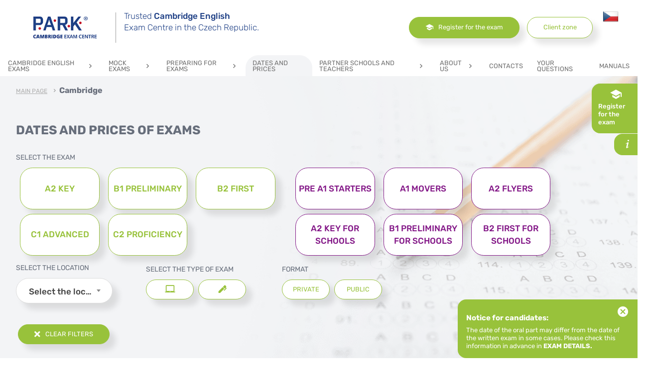

--- FILE ---
content_type: text/html; charset=utf-8
request_url: https://www.zkouskypark.cz/en/cambridge?portalFilters%5BexamName%5D=Pre+A1+Starters+%28d%C5%99%C3%ADve+YLE+startes%29&portalFilters%5BexamType%5D=Computer+Based
body_size: 8125
content:
<!DOCTYPE html>
<html lang="en">
  <head>
    <meta charset="utf-8">
    <meta name="viewport" content="width=device-width, initial-scale=1">
		<meta name="author" content="Cambridge P.A.R.K. & IMPnet">
		<meta name="copyright" content="Cambridge P.A.R.K.">
		<meta name="application-name" content="Cambridge P.A.R.K.">
    <link rel="manifest" href="/manifest.webmanifest">
    
    <script src="/www/frontend/CookieBar_en/CookieBar.js"></script>
    

  <link rel="shortcut icon" href="/www/upload/favicons/20210810114553270.ico">
  
  <link rel="apple-touch-icon" sizes="57x57" href="/www/upload/favicons/57/20210810114553270.png">
  <link rel="apple-touch-icon" sizes="60x60" href="/www/upload/favicons/60/20210810114553270.png">
  <link rel="apple-touch-icon" sizes="72x72" href="/www/upload/favicons/72/20210810114553270.png">
  <link rel="apple-touch-icon" sizes="76x76" href="/www/upload/favicons/76/20210810114553270.png">
  <link rel="apple-touch-icon" sizes="114x114" href="/www/upload/favicons/114/20210810114553270.png">
  <link rel="apple-touch-icon" sizes="120x120}" href="/www/upload/favicons/120/20210810114553270.png">
  <link rel="apple-touch-icon" sizes="144x144" href="/www/upload/favicons/144/20210810114553270.png">
  <link rel="apple-touch-icon" sizes="152x152" href="/www/upload/favicons/152/20210810114553270.png">
  <link rel="icon" type="image/png" sizes="16x16" href="/www/upload/favicons/16/20210810114553270.png">
  <link rel="icon" type="image/png" sizes="32x32" href="/www/upload/favicons/32/20210810114553270.png">
  <link rel="icon" type="image/png" sizes="96x96" href="/www/upload/favicons/96/20210810114553270.png">
  <link rel="icon" type="image/png" sizes="128x128" href="/www/upload/favicons/128/20210810114553270.png">
  <link rel="icon" type="image/png" sizes="196x196" href="/www/upload/favicons/196/20210810114553270.png">
  <meta name="msapplication-square70x70logo" content="/www/upload/favicons/70/20210810114553270.png">
  <meta name="msapplication-TileImage" content="/www/upload/favicons/144/20210810114553270.png">
  <meta name="msapplication-square150x150logo" content="/www/upload/favicons/150/20210810114553270.png">
  <meta name="msapplication-square310x310logo" content="/www/upload/favicons/310/20210810114553270.png">


    

<link rel="stylesheet" type="text/css" media="screen" href="/www/frontend/cache/cssloader-c692d1effb5c.css?1767340132">

<script type="text/javascript" src="/www/frontend/cache/jsloader-a1ccdb6fa2ab.js?1764592223"></script>

<script>
  dataLayer = [];
  dataLayer.push( { 'impnet' : {
      "cart": [],
      "visitorType": "low-value"
  } } );      
</script> 

    
  <script>
    dataLayer.push( { 'impnet' : {
      "pageType": "category"
    }});
  </script>

  <meta property="og:url"         content="https://www.zkouskypark.cz/en/cambridge">
  <meta property="og:type"        content="website">
  <meta property="og:title"       content="Cambridge">
  <meta property="og:description" content="">
  <meta property="og:image"       content="https://www.zkouskypark.cz/www/core/images/placeholder/noimage.jpg">



  <!-- Google Tag Manager -->
<script>(function(w,d,s,l,i){w[l]=w[l]||[];w[l].push({'gtm.start':
new Date().getTime(),event:'gtm.js'});var f=d.getElementsByTagName(s)[0],
j=d.createElement(s),dl=l!='dataLayer'?'&l='+l:'';j.async=true;j.src=
'https://www.googletagmanager.com/gtm.js?id='+i+dl;f.parentNode.insertBefore(j,f);
})(window,document,'script','dataLayer','GTM-PG9DQ4H');</script>
<!-- End Google Tag Manager -->


    
    <meta name="description" content="Popisek">

    
    <meta name="keywords" content="Klíčová slova">


    <title id="snippet--metaSnippet">	Dates and prices of exams
  | Cambridge P.A.R.K.</title>

		<link rel="canonical" href="https://www.zkouskypark.cz/en/cambridge">		<link rel="apple-touch-icon-precomposed" href="/www/frontend/images/ico/apple-touch-icon.png">
  </head>

  <body class="frontend-category frontend-category-1">
  <!-- Google Tag Manager (noscript) -->
<noscript><iframe src="https://www.googletagmanager.com/ns.html?id=GTM-PG9DQ4H"
height="0" width="0" style="display:none;visibility:hidden"></iframe></noscript>
<!-- End Google Tag Manager (noscript) -->


<header>
    <section class="top-bar uk-visible@m">
        <div class="container">
            <div class="uk-grid-small" data-uk-grid>
                <div class="uk-width-auto">
                    <div class="logo-pack">
                        <div class="logo">
                            <a href="/en/">
                                <picture>
                                    <img data-src="/www/upload/logo/20210118070023666.png" loading="lazy" alt="article">
                                </picture>
                            </a>
                        </div>
                        <div class="logo-text">
                            <p>Trusted <strong>Cambridge English</strong></p>
<p>Exam Centre in the Czech Republic.</p>
<p>&nbsp;</p>
                        </div>
                    </div>
                </div>
                <div class="uk-width-expand fx fxa">
                    <div class=" uk-visible@m">
                      
                    </div>
                    <a class="uk-navbar-toggle uk-hidden@m" uk-navbar-toggle-icon uk-toggle="target: #offcanvas-nav" href="#"></a>
                </div>
                <div class="uk-width-auto fx fxa uk-visible@m">
                    <div class="buttons-pack">
                            <a href="/en/Cambridge" class="button"><i class="mdi mdi-school"></i>Register for the exam</a>
                        <a href="/en/login" class="button white" data-uk-toggle="target: #modal-prihlaseni">Client zone</a>
                    </div>
                </div>
                <p class="localize">
                    
                    <span class="localize-drop">
                                <span><a href="/en/cambridge?lang=cs&amp;portalFilters%5BexamName%5D=Pre+A1+Starters+%28d%C5%99%C3%ADve+YLE+startes%29&amp;portalFilters%5BexamType%5D=Computer+Based&amp;do=changeLanguage"><img src="/www/core/images/flags/CZ.png" alt="CZ"></a></span>
                    </span>
                </p>
            </div>
        </div>
    </section>
    <section class="top-bar uk-hidden@m" data-uk-sticky>
        <div class="container">
            <div class="uk-grid-small" data-uk-grid>
                <div class="uk-width-auto">
                    <div class="logo-pack">
                        <div class="logo">
                            <a href="/en/">
                                <picture>
                                    <img data-src="/www/upload/logo/20210118070023666.png" loading="lazy" alt="article">
                                </picture>
                            </a>
                        </div>
                        <div class="logo-text">
                            <p>Trusted <strong>Cambridge English</strong></p>
<p>Exam Centre in the Czech Republic.</p>
<p>&nbsp;</p>
                        </div>
                    </div>
                </div>
                <div class="uk-width-expand fx fxa fxe">
                    <a class="uk-navbar-toggle uk-hidden@m" uk-navbar-toggle-icon uk-toggle="target: #offcanvas-nav" href="#"></a>
                </div>
            </div>
        </div>
    </section>
    <section class="top-menu uk-visible@m" data-uk-sticky>
        <div class="container">
            <div class="menu">
                <nav class="uk-navbar-container" uk-navbar>
                    <div class="uk-navbar-center">
                        <ul class="uk-navbar-nav">
        <li >
            <a  href="https://www.zkouskypark.cz/en/zkousky-cambridge-english">Cambridge English exams <i class="mdi mdi-chevron-right"></i></a>
                <div class="uk-navbar-dropdown">
                    <ul class="uk-nav uk-navbar-dropdown-nav">
         <li >
            <a href="https://www.zkouskypark.cz/en/proc-zkousku-cambridge">Why take the Cambridge English exam? </a>
         </li>
         <li >
            <a href="https://www.zkouskypark.cz/en/zkousky-pro-deti-a-mladez">Examinations for children and young people <i class="mdi mdi-chevron-right"></i></a>
                <div class="uk-navbar-dropdown">
                    <ul class="uk-nav uk-navbar-dropdown-nav">
      <li >
        <a href="https://www.zkouskypark.cz/en/yle">YLE <i class="mdi mdi-chevron-right"></i></a>
          <div class="uk-navbar-dropdown">
            <ul class="uk-nav uk-navbar-dropdown-nav">
      <li ><a href="https://www.zkouskypark.cz/en/yle-starters">Pre A1 Starters</a></li>
      <li ><a href="https://www.zkouskypark.cz/en/yle-movers">A1 Movers</a></li>
      <li ><a href="https://www.zkouskypark.cz/en/yle-flyers">A2 Flyers</a></li>
            </ul>
          </div>
      </li>
      <li >
        <a href="https://www.zkouskypark.cz/en/ket-for-schools">A2 Key for Schools </a>
      </li>
      <li >
        <a href="https://www.zkouskypark.cz/en/pet-for-schools">B1 Preliminary for Schools </a>
      </li>
      <li >
        <a href="https://www.zkouskypark.cz/en/fce-for-schools">B2 First for Schools </a>
      </li>
                    </ul>
                </div>
         </li>
         <li >
            <a href="https://www.zkouskypark.cz/en/zkousky-z-obecne-anglictiny">General English exams <i class="mdi mdi-chevron-right"></i></a>
                <div class="uk-navbar-dropdown">
                    <ul class="uk-nav uk-navbar-dropdown-nav">
      <li >
        <a href="https://www.zkouskypark.cz/en/ket">A2 Key </a>
      </li>
      <li >
        <a href="https://www.zkouskypark.cz/en/pet">B1 Preliminary </a>
      </li>
      <li >
        <a href="https://www.zkouskypark.cz/en/fce">B2 First </a>
      </li>
      <li >
        <a href="https://www.zkouskypark.cz/en/cae">C1 Advanced </a>
      </li>
      <li >
        <a href="https://www.zkouskypark.cz/en/cpe">C2 Proficiency </a>
      </li>
                    </ul>
                </div>
         </li>
         <li >
            <a href="https://www.zkouskypark.cz/en/prubeh-zkousky">Important info on the exam process </a>
         </li>
         <li >
            <a href="https://www.zkouskypark.cz/en/pocitacova-verze-zkousek">Digital exams </a>
         </li>
                    </ul>
                </div>
        </li>
        <li >
            <a  href="https://www.zkouskypark.cz/en/zkousky-nanecisto">Mock exams <i class="mdi mdi-chevron-right"></i></a>
                <div class="uk-navbar-dropdown">
                    <ul class="uk-nav uk-navbar-dropdown-nav">
         <li >
            <a href="https://www.zkouskypark.cz/en/proc-zkousky-nanecisto">Why mock exams? </a>
         </li>
         <li >
            <a href="https://www.zkouskypark.cz/en/terminy-a-ceny-zkousek-nanecisto">Dates and prices of mock exams </a>
         </li>
                    </ul>
                </div>
        </li>
        <li >
            <a  href="https://www.zkouskypark.cz/en/priprava-na-zkousky">Preparing for exams <i class="mdi mdi-chevron-right"></i></a>
                <div class="uk-navbar-dropdown">
                    <ul class="uk-nav uk-navbar-dropdown-nav">
         <li >
            <a href="https://www.zkouskypark.cz/en/kurz-v-jazykove-skole">Course in a language school </a>
         </li>
         <li >
            <a href="https://www.zkouskypark.cz/en/priprava-online">Online preparation </a>
         </li>
         <li >
            <a href="https://www.zkouskypark.cz/en/zkousky-nanecisto">Mock test </a>
         </li>
         <li >
            <a href="https://www.zkouskypark.cz/en/konzultace-tipy-a-rady">Consultations (Tips and Advice) </a>
         </li>
         <li >
            <a href="https://www.zkouskypark.cz/en/cvicny-test">Sample test </a>
         </li>
                    </ul>
                </div>
        </li>
        <li class="uk-active">
            <a  href="https://www.zkouskypark.cz/en/cambridge">Dates and prices </a>
        </li>
        <li >
            <a  href="https://www.zkouskypark.cz/en/partnerske-skoly-a-ucitele">Partner schools and teachers <i class="mdi mdi-chevron-right"></i></a>
                <div class="uk-navbar-dropdown">
                    <ul class="uk-nav uk-navbar-dropdown-nav">
         <li >
            <a href="https://www.zkouskypark.cz/en/proc-se-stat-partnerem">Why become a partner? </a>
         </li>
         <li >
            <a href="https://www.zkouskypark.cz/en/nase-partnerske-skoly-a-ucitele">Our partner schools and teachers </a>
         </li>
         <li >
            <a href="https://www.zkouskypark.cz/en/vzdelavani-pedagogu">Teacher training <i class="mdi mdi-chevron-right"></i></a>
                <div class="uk-navbar-dropdown">
                    <ul class="uk-nav uk-navbar-dropdown-nav">
      <li >
        <a href="https://www.zkouskypark.cz/en/konference-park-pro-ucitele-anglictiny">PARK Conference for English Teachers </a>
      </li>
      <li >
        <a href="https://www.zkouskypark.cz/en/p-a-r-k-summer-school-for-teachers">P.A.R.K. Summer School for Teachers </a>
      </li>
      <li >
        <a href="https://www.zkouskypark.cz/en/metodika-primo-u-vas-na-skole">Methodology at your school </a>
      </li>
                    </ul>
                </div>
         </li>
                    </ul>
                </div>
        </li>
        <li >
            <a  href="https://www.zkouskypark.cz/en/o-nas">About us <i class="mdi mdi-chevron-right"></i></a>
                <div class="uk-navbar-dropdown">
                    <ul class="uk-nav uk-navbar-dropdown-nav">
         <li >
            <a href="https://www.zkouskypark.cz/en/galerie-vypis">Gallery </a>
         </li>
         <li >
            <a href="https://www.zkouskypark.cz/en/news">News, articles and past events </a>
         </li>
         <li >
            <a href="https://www.zkouskypark.cz/en/references">References </a>
         </li>
                    </ul>
                </div>
        </li>
        <li >
            <a  href="https://www.zkouskypark.cz/en/contacts">Contacts </a>
        </li>
        <li >
            <a  href="https://www.zkouskypark.cz/en/nejcastejsi-dotazy">YOUR QUESTIONS </a>
        </li>
        <li >
            <a  href="https://www.zkouskypark.cz/en/manualy-k-registraci">Manuals </a>
        </li>

                        </ul>
                    </div>
                </nav>
            </div>
        </div>
    </section>
    <section class="widget">
            <a href="/en/Cambridge"><i class="mdi mdi-school"></i><span>Register for the exam</span></a>
    </section>
    <section class="widget-info" uk-toggle="target: #modal-example"><i class="mdi mdi-information-variant"></i></section>


    <div id="modal-example" uk-modal>
        <div class="uk-modal-dialog uk-modal-body">
            <p>
                <strong>Dear Candidates,</strong></p>
                 Dear Candidates,  We would like to inform you that Cambridge Assessment English has introduced new names for language exams. The reason for this is to provide a clearer understanding of the CEFR language levels (A1-C2), which have been incorporated into the exam names, e.g.:
                <strong>The B2 First exam</strong>
                is now officially called
                <strong>B2 FIRST</strong>
                The use of old names has been discontinued, but
                <strong>this does not change the content of the exam.</strong>
                For your better understanding, we have kept the old exam names in parentheses. For more information, please see
                <a href="https://www.cambridgeenglish.org/exams-and-tests/qualifications/new-exam-names/">https://www.cambridgeenglish.org/exams-and-tests/qualifications/new-exam-names/</a>
            </p>
            <br>
            <p><strong>Notice for candidates:<strong></p>
            <p>
                The date of the oral part may differ from the date of the written exam in some cases. Please check this information in advance in
                <strong>EXAM DETAILS. </strong>
            </p>
            <p class="uk-text-right">
                <button class="button uk-modal-close" type="button">Close</button>
            </p>
        </div>
    </div>

<div id="snippet--infoPanel">                    <section class="infoPanel">
                    <p>Development</p>
                    <a class="infoClose ajax" href="/en/cambridge?what=98&amp;portalFilters%5BexamName%5D=Pre+A1+Starters+%28d%C5%99%C3%ADve+YLE+startes%29&amp;portalFilters%5BexamType%5D=Computer+Based&amp;do=setSeen">
                        <i class="mdi mdi-close "></i>
                    </a>
                    </section>
</div>
</header>


<!--responsive menu-->
<div id="offcanvas-nav" uk-offcanvas="mode: slide; overlay: true; flip: true">
    <div class="uk-offcanvas-bar">
        <div class="logo-offcanvas">
            <a href="/en/"><img data-src="/www/upload/logo/20210118070023666.png" loading="lazy" alt="logo"></a>
            <a href="/en/login" class="button white" data-uk-toggle="target: #modal-prihlaseni">Client zone</a>
        </div>
        <div>
            <form action="/en/search" method="post" class="search-pack" id="frm-searchForm">
                <input id="search-autocomplete" type="search" placeholder="Search" name="searched">
<script>
  $( document ).ready( function ()
  {	  
    // AJAX
    $( '#search-autocomplete' ).autocomplete(
    {
      minChars: 3,
      width: 380,
      maxHeight: 900,
      paramName: 'search',
      serviceUrl: "/transfer/en/autocomplete2/",
      // Co se stane po vyberu polozky?
      onSelect: function ( suggestion ) 
      {
        window.location.href = suggestion.data.url;
      },
      // Formatovani vysledku:
      formatResult: function( suggestion, currentValue )
      {
        var image = '<img loading="lazy" data-src="' + suggestion.data.image_or_placeholder + '">';
        var right = '<div class="text-right">' + suggestion.value + '<b>' + suggestion.data.count + '</b><span class="naseptavac-special uk-float-right">' + suggestion.data.special + '</span></div>';
        var body = '<div></div>';
        var output = '<div class="' + suggestion.data.class + '"><h3>' + image + right + '</h3>' + body + '</div>';
        return output;
      }              
       
    });
  
  });
</script>
                <span class="search-submit">
                    <button type="submit" name="search" value=" ">
                    </button>
                    <i class="mdi mdi-magnify"></i>
                </span>
            <input type="hidden" name="_do" value="searchForm-submit"><!--[if IE]><input type=IEbug disabled style="display:none"><![endif]-->
</form>

        </div>
        <ul class="uk-nav uk-nav-default uk-nav-parent-icon" uk-nav>
        <li >
            <a href="https://www.zkouskypark.cz/en/zkousky-cambridge-english">Cambridge English exams</a>
              <a class="arrow-resp"><i class="mdi mdi-chevron-down"></i></a>
              <ul class="uk-nav-sub">
        <li class="uk-parent ">
            <a href="https://www.zkouskypark.cz/en/proc-zkousku-cambridge">Why take the Cambridge English exam?</a>
        </li>
        <li class="uk-parent ">
            <a href="https://www.zkouskypark.cz/en/zkousky-pro-deti-a-mladez">Examinations for children and young people</a>
              <a class="arrow-resp2"><i class="mdi mdi-chevron-down"></i></a>
              <ul class="sub">
            <li class="uk-parent ">
                <a href="https://www.zkouskypark.cz/en/yle">YLE</a>
                <a class="arrow-resp2"><i class="mdi mdi-chevron-up"></i></a>
                <ul class="sub">
        <li ><a href="https://www.zkouskypark.cz/en/yle-starters">Pre A1 Starters</a></li>
        <li ><a href="https://www.zkouskypark.cz/en/yle-movers">A1 Movers</a></li>
        <li ><a href="https://www.zkouskypark.cz/en/yle-flyers">A2 Flyers</a></li>
                </ul>
            </li>
            <li ><a href="https://www.zkouskypark.cz/en/ket-for-schools">A2 Key for Schools</a></li>
            <li ><a href="https://www.zkouskypark.cz/en/pet-for-schools">B1 Preliminary for Schools</a></li>
            <li ><a href="https://www.zkouskypark.cz/en/fce-for-schools">B2 First for Schools</a></li>
              </ul>
        </li>
        <li class="uk-parent ">
            <a href="https://www.zkouskypark.cz/en/zkousky-z-obecne-anglictiny">General English exams</a>
              <a class="arrow-resp2"><i class="mdi mdi-chevron-down"></i></a>
              <ul class="sub">
            <li ><a href="https://www.zkouskypark.cz/en/ket">A2 Key</a></li>
            <li ><a href="https://www.zkouskypark.cz/en/pet">B1 Preliminary</a></li>
            <li ><a href="https://www.zkouskypark.cz/en/fce">B2 First</a></li>
            <li ><a href="https://www.zkouskypark.cz/en/cae">C1 Advanced</a></li>
            <li ><a href="https://www.zkouskypark.cz/en/cpe">C2 Proficiency</a></li>
              </ul>
        </li>
        <li class="uk-parent ">
            <a href="https://www.zkouskypark.cz/en/prubeh-zkousky">Important info on the exam process</a>
        </li>
        <li class="uk-parent ">
            <a href="https://www.zkouskypark.cz/en/pocitacova-verze-zkousek">Digital exams</a>
        </li>
              </ul>
        </li>
        <li >
            <a href="https://www.zkouskypark.cz/en/zkousky-nanecisto">Mock exams</a>
              <a class="arrow-resp"><i class="mdi mdi-chevron-down"></i></a>
              <ul class="uk-nav-sub">
        <li class="uk-parent ">
            <a href="https://www.zkouskypark.cz/en/proc-zkousky-nanecisto">Why mock exams?</a>
        </li>
        <li class="uk-parent ">
            <a href="https://www.zkouskypark.cz/en/terminy-a-ceny-zkousek-nanecisto">Dates and prices of mock exams</a>
        </li>
              </ul>
        </li>
        <li >
            <a href="https://www.zkouskypark.cz/en/priprava-na-zkousky">Preparing for exams</a>
              <a class="arrow-resp"><i class="mdi mdi-chevron-down"></i></a>
              <ul class="uk-nav-sub">
        <li class="uk-parent ">
            <a href="https://www.zkouskypark.cz/en/kurz-v-jazykove-skole">Course in a language school</a>
        </li>
        <li class="uk-parent ">
            <a href="https://www.zkouskypark.cz/en/priprava-online">Online preparation</a>
        </li>
        <li class="uk-parent ">
            <a href="https://www.zkouskypark.cz/en/zkousky-nanecisto">Mock test</a>
        </li>
        <li class="uk-parent ">
            <a href="https://www.zkouskypark.cz/en/konzultace-tipy-a-rady">Consultations (Tips and Advice)</a>
        </li>
        <li class="uk-parent ">
            <a href="https://www.zkouskypark.cz/en/cvicny-test">Sample test</a>
        </li>
              </ul>
        </li>
        <li class="uk-active">
            <a href="https://www.zkouskypark.cz/en/cambridge">Dates and prices</a>
        </li>
        <li >
            <a href="https://www.zkouskypark.cz/en/partnerske-skoly-a-ucitele">Partner schools and teachers</a>
              <a class="arrow-resp"><i class="mdi mdi-chevron-down"></i></a>
              <ul class="uk-nav-sub">
        <li class="uk-parent ">
            <a href="https://www.zkouskypark.cz/en/proc-se-stat-partnerem">Why become a partner?</a>
        </li>
        <li class="uk-parent ">
            <a href="https://www.zkouskypark.cz/en/nase-partnerske-skoly-a-ucitele">Our partner schools and teachers</a>
        </li>
        <li class="uk-parent ">
            <a href="https://www.zkouskypark.cz/en/vzdelavani-pedagogu">Teacher training</a>
              <a class="arrow-resp2"><i class="mdi mdi-chevron-down"></i></a>
              <ul class="sub">
            <li ><a href="https://www.zkouskypark.cz/en/konference-park-pro-ucitele-anglictiny">PARK Conference for English Teachers</a></li>
            <li ><a href="https://www.zkouskypark.cz/en/p-a-r-k-summer-school-for-teachers">P.A.R.K. Summer School for Teachers</a></li>
            <li ><a href="https://www.zkouskypark.cz/en/metodika-primo-u-vas-na-skole">Methodology at your school</a></li>
              </ul>
        </li>
              </ul>
        </li>
        <li >
            <a href="https://www.zkouskypark.cz/en/o-nas">About us</a>
              <a class="arrow-resp"><i class="mdi mdi-chevron-down"></i></a>
              <ul class="uk-nav-sub">
        <li class="uk-parent ">
            <a href="https://www.zkouskypark.cz/en/galerie-vypis">Gallery</a>
        </li>
        <li class="uk-parent ">
            <a href="https://www.zkouskypark.cz/en/news">News, articles and past events</a>
        </li>
        <li class="uk-parent ">
            <a href="https://www.zkouskypark.cz/en/references">References</a>
        </li>
              </ul>
        </li>
        <li >
            <a href="https://www.zkouskypark.cz/en/contacts">Contacts</a>
        </li>
        <li >
            <a href="https://www.zkouskypark.cz/en/nejcastejsi-dotazy">YOUR QUESTIONS</a>
        </li>
        <li >
            <a href="https://www.zkouskypark.cz/en/manualy-k-registraci">Manuals</a>
        </li>

        </ul>
    </div>
</div>

<script>
    $(".arrow-resp").click( function() {
        $(this).parent().find(".uk-nav-sub").slideToggle();
        $(this).parent().toggleClass('open');
        $(this).toggleClass('open');
    });
    $(".arrow-resp2").click( function() {
        $(this).parent().find(".sub").slideToggle();
        $(this).parent().toggleClass('open');
        $(this).toggleClass('open');
    });
</script>
<div id="snippet--flashMessages"></div>





  <div class="greenWidget">
    <p class="close"><i class="mdi mdi-close-circle"></i></p>
    <h3>Notice for candidates:</h3>
    <p>The date of the oral part may differ from the date of the written exam in some cases. Please check this information in advance in <strong>EXAM DETAILS.</strong></p>
  </div>
  
<section class="top-page price">
  <picture>
    <img src="/www/frontend/images/top-page-price.png" alt="background">
  </picture>
  <div class="container">
    <div class="breadcrumb">
      <ul class="uk-breadcrumb">
		<li class="">
			<a href="/en/">
					Main page
			</a>
		</li>
		<li class="">
			
					Cambridge
			
		</li>
      </ul>
    </div>
    <h1>
        Dates and prices of exams
    </h1>
    <script>
	var modal_loading = null;
</script>

<div id="snippet-categoryFilterMenu-">


	<div class="filter">
		<div class="top">
			<h2>Select the exam</h2>
			<div class="filter-box">
			   <span>
                   
                       <a class=" green ajax switchable-link bubble" href="/en/cambridge?column=examName&amp;value=A2+KEY&amp;portalFilters%5BexamName%5D=Pre+A1+Starters+%28d%C5%99%C3%ADve+YLE+startes%29&amp;portalFilters%5BexamType%5D=Computer+Based&amp;do=setPortalFilter">
                           <p>A2 KEY</p>
                       </a>
                       <a class=" green ajax switchable-link bubble" href="/en/cambridge?column=examName&amp;value=B1+Preliminary&amp;portalFilters%5BexamName%5D=Pre+A1+Starters+%28d%C5%99%C3%ADve+YLE+startes%29&amp;portalFilters%5BexamType%5D=Computer+Based&amp;do=setPortalFilter">
                           <p>B1 Preliminary</p>
                       </a>
                       <a class=" green ajax switchable-link bubble" href="/en/cambridge?column=examName&amp;value=B2+First&amp;portalFilters%5BexamName%5D=Pre+A1+Starters+%28d%C5%99%C3%ADve+YLE+startes%29&amp;portalFilters%5BexamType%5D=Computer+Based&amp;do=setPortalFilter">
                           <p>B2 First</p>
                       </a>
                       <a class=" green ajax switchable-link bubble" href="/en/cambridge?column=examName&amp;value=C1+Advanced&amp;portalFilters%5BexamName%5D=Pre+A1+Starters+%28d%C5%99%C3%ADve+YLE+startes%29&amp;portalFilters%5BexamType%5D=Computer+Based&amp;do=setPortalFilter">
                           <p>C1 Advanced</p>
                       </a>
                       <a class=" green ajax switchable-link bubble" href="/en/cambridge?column=examName&amp;value=C2+Proficiency&amp;portalFilters%5BexamName%5D=Pre+A1+Starters+%28d%C5%99%C3%ADve+YLE+startes%29&amp;portalFilters%5BexamType%5D=Computer+Based&amp;do=setPortalFilter">
                           <p>C2 Proficiency</p>
                       </a>
			   </span>
			   <span>
                   
                       <a class=" purple ajax switchable-link bubble" href="/en/cambridge?column=examName&amp;value=Pre+A1+Starters&amp;portalFilters%5BexamName%5D=Pre+A1+Starters+%28d%C5%99%C3%ADve+YLE+startes%29&amp;portalFilters%5BexamType%5D=Computer+Based&amp;do=setPortalFilter">
                           <p>Pre A1 Starters</p>
                       </a>
                       <a class=" purple ajax switchable-link bubble" href="/en/cambridge?column=examName&amp;value=A1+Movers&amp;portalFilters%5BexamName%5D=Pre+A1+Starters+%28d%C5%99%C3%ADve+YLE+startes%29&amp;portalFilters%5BexamType%5D=Computer+Based&amp;do=setPortalFilter">
                           <p>A1 Movers</p>
                       </a>
                       <a class=" purple ajax switchable-link bubble" href="/en/cambridge?column=examName&amp;value=A2+Flyers&amp;portalFilters%5BexamName%5D=Pre+A1+Starters+%28d%C5%99%C3%ADve+YLE+startes%29&amp;portalFilters%5BexamType%5D=Computer+Based&amp;do=setPortalFilter">
                           <p>A2 Flyers</p>
                       </a>
                       <a class=" purple ajax switchable-link bubble" href="/en/cambridge?column=examName&amp;value=A2+Key+for+Schools&amp;portalFilters%5BexamName%5D=Pre+A1+Starters+%28d%C5%99%C3%ADve+YLE+startes%29&amp;portalFilters%5BexamType%5D=Computer+Based&amp;do=setPortalFilter">
                           <p>A2 Key for Schools</p>
                       </a>
                       <a class=" purple ajax switchable-link bubble" href="/en/cambridge?column=examName&amp;value=B1+Preliminary+for+Schools&amp;portalFilters%5BexamName%5D=Pre+A1+Starters+%28d%C5%99%C3%ADve+YLE+startes%29&amp;portalFilters%5BexamType%5D=Computer+Based&amp;do=setPortalFilter">
                           <p>B1 Preliminary for Schools</p>
                       </a>
                       <a class=" purple ajax switchable-link bubble" href="/en/cambridge?column=examName&amp;value=B2+First+for+Schools&amp;portalFilters%5BexamName%5D=Pre+A1+Starters+%28d%C5%99%C3%ADve+YLE+startes%29&amp;portalFilters%5BexamType%5D=Computer+Based&amp;do=setPortalFilter">
                           <p>B2 First for Schools</p>
                       </a>
			   </span>
			   <span>
                   
			   </span>
		</div>
		<div class="bottom">
			<div class="filter-box2">
			<h2>Select the location</h2>
			<div class="filter-content">
				<select onchange="location.href=this.value" class="js-example-basic-single">
					<option value="">Select the location</option>
				</select>
				<script>
					$('.js-example-basic-single').select2({
						minimumResultsForSearch: 0
					});
				</script>
			</div>
		</div>


			<div class="filter-box2">
				<h2>Select the type of exam</h2>
				<div class="filter-content">
					<a class="ajax switchable-link " href="/en/cambridge?column=examType&amp;value=Digital+exam&amp;portalFilters%5BexamName%5D=Pre+A1+Starters+%28d%C5%99%C3%ADve+YLE+startes%29&amp;portalFilters%5BexamType%5D=Computer+Based&amp;do=setPortalFilter" data-uk-tooltip="title: Computer-based version takes place at a given location (not from home)">
						<i class="mdi mdi-laptop-mac"></i>
					</a>
					<a class="ajax switchable-link " href="/en/cambridge?column=examType&amp;value=Paper+Based&amp;portalFilters%5BexamName%5D=Pre+A1+Starters+%28d%C5%99%C3%ADve+YLE+startes%29&amp;portalFilters%5BexamType%5D=Computer+Based&amp;do=setPortalFilter" data-uk-tooltip="title: Paper-based version takes place at a given location.">
						
						<i class="mdi mdi-pen"></i></a>

				</div>
			</div>

      <div class="filter-box2">
        <h2>Format</h2>
        <div class="filter-content">
          <a class="ajax switchable-link " href="/en/cambridge?column=isPrivate&amp;value=1&amp;portalFilters%5BexamName%5D=Pre+A1+Starters+%28d%C5%99%C3%ADve+YLE+startes%29&amp;portalFilters%5BexamType%5D=Computer+Based&amp;do=setPortalFilter">
            private
          </a>
          <a class="ajax switchable-link " href="/en/cambridge?column=isPrivate&amp;value=0&amp;portalFilters%5BexamName%5D=Pre+A1+Starters+%28d%C5%99%C3%ADve+YLE+startes%29&amp;portalFilters%5BexamType%5D=Computer+Based&amp;do=setPortalFilter">
            
            public
          </a>
        </div>
      </div>

		</div>
	</div>
		<div class=" uk-margin-top">
			<a class="uk-button uk-button switchable-link ajax" href="/en/cambridge?portalFilters%5BexamName%5D=Pre+A1+Starters+%28d%C5%99%C3%ADve+YLE+startes%29&amp;portalFilters%5BexamType%5D=Computer+Based&amp;do=resetAllFilters"><i class="fa fa-remove uk-margin-small-right"></i>Clear filters</a>
		</div>
	<script>
	    $(document).ready(function()
		{
			// zrusime pripadne nacitaci okno po nacteni dokumentu
			if ( modal_loading !== null )
			{
				modal_loading.hide();
			}

			$('.switchable-link').on( 'click', function ()
			{
				// Pro zobrazeni okna "nacitam"
				modal_loading = UIkit.modal.dialog( '<div class="uk-modal-body uk-margin-auto-vertical"><div class="uk-width-1-1 uk-text-center">{_vydrzte_modal}<br><i class="fa fa-refresh fa-spin uk-text-large uk-margin-top"></i></div></div>' );
			});

		});

	</script>
</div>

  </div>
</section>

<section class="terms">
    <div class="container">
        <h2>Current exam dates</h2>
    </div>
    <div class="terms-pack">
        <div class="mask"></div>
        <div class="title-row">
            <div class="container">
                <p class="col1">Exam</p>
                <p class="col2">date</p>
                <p class="col3">Location </p>
                <p class="col4">Registration deadline</p>
                <p class="col5">type</p>
                <p class="col6">price</p>
                <p class="col8"></p>
                <p class="col9"></p>
            </div>
        </div>

<div id="snippet--itemsSnippet">
<script>
</script></div>
    </div>
</section>
<section class="last-content">
    <div class="container">
        <div class="uk-grid-small" data-uk-grid>
            <div class="uk-width-1-2@m fx fxa">
                <div class="text">
                    <h2>Dear partner schools,</h2>
                    <h2>Are you interested in<strong> your own individual exam date or location?</strong></h2>
                </div>
            </div>
            <div class="uk-width-1-6@m fx fxa">
                <p class="center"><a href="/en/contacts" class="button">Contact us</a></p>
            </div>
            <div class="uk-width-1-3@m">
                <div class="picture">
                    <picture>
                        <img src="/www/frontend/images/last-content.png" alt="picture">
                    </picture>
                </div>
            </div>
        </div>
    </div>
</section>

<section class="logos">
  <div class="container">
    
    <h2>our_partners</h2>

    
    <div class="uk-position-relative uk-visible-toggle uk-light" tabindex="-1" data-uk-slider="autoplay: true; autoplay-interval: 2500; finite: false; center: false; sets: true; pause-on-hover: false">
        <ul class="uk-slider-items uk-child-width-1-2 uk-child-width-1-4@s uk-grid uk-flex-middle">

			<li>
				<a class="uk-panel uk-text-center" href="https://www.afbrno.cz/" target="_blank">
					<picture>
						<source data-srcset="/./www/upload/menuitems/images/medium/20251023041031452.webp" type="image/webp">
						<img data-src="/./www/upload/menuitems/images/medium/20251023041031452.jpg" loading="lazy" alt="banner">
					</picture>
				</a>
			</li>
			<li>
				<a class="uk-panel uk-text-center" href="https://www.oesterreichinstitut.com/cs/" target="_blank">
					<picture>
						<source data-srcset="/./www/upload/menuitems/images/medium/20251023041216858.webp" type="image/webp">
						<img data-src="/./www/upload/menuitems/images/medium/20251023041216858.jpg" loading="lazy" alt="banner">
					</picture>
				</a>
			</li>
			<li>
				<a class="uk-panel uk-text-center" href="https://www.skolapark.cz/" target="_blank">
					<picture>
						<source data-srcset="/./www/upload/menuitems/images/medium/20251106103119841.webp" type="image/webp">
						<img data-src="/./www/upload/menuitems/images/medium/20251106103119841.png" loading="lazy" alt="banner">
					</picture>
				</a>
			</li>
			<li>
				<a class="uk-panel uk-text-center" href="https://www.kamdu.cz/" target="_blank">
					<picture>
						<source data-srcset="/./www/upload/menuitems/images/medium/20251023041622618.webp" type="image/webp">
						<img data-src="/./www/upload/menuitems/images/medium/20251023041622618.png" loading="lazy" alt="banner">
					</picture>
				</a>
			</li>

        </ul>
    </div>
  </div>
</section>
<footer>

  <section class="footer-pack">
    <div class="container">
      <div class="top">
        <p class="center"><a href="/en/" class="logo"><img src="/www/frontend/images/logo-footer.png" alt="logo"></a></p>
        <p class="center">Authorised Exam Centre</p>
        <p class="center"><strong>	Cambridge English</strong></p>
      </div>
      <div class="menu">
        <nav class="uk-navbar-container" uk-navbar>
          <div class="uk-navbar-left">
            <ul class="uk-navbar-nav">


	<li class="
		 "
		>

		<a href="https://www.zkouskypark.cz/en/zkousky-cambridge-english" data-hover="Cambridge English exams" >
			Cambridge English exams
			
		</a>


	</li>

	<li class="
		 "
		>

		<a href="#" data-hover="Mock exams" >
			Mock exams
			
		</a>


	</li>

	<li class="
		 "
		>

		<a href="https://www.zkouskypark.cz/en/priprava-na-zkousky" data-hover="Preparing for exams" >
			Preparing for exams
			
		</a>


	</li>

	<li class="
		 "
		>

		<a href="https://www.zkouskypark.cz/en/termin-a-ceny" data-hover="Dates and prices" >
			Dates and prices
			
		</a>


	</li>

	<li class="
		 "
		>

		<a href="https://www.zkouskypark.cz/en/partnerske-skoly-a-ucitele" data-hover="Partner schools and teachers" >
			Partner schools and teachers
			
		</a>


	</li>

	<li class="
		 "
		>

		<a href="https://www.zkouskypark.cz/en/o-nas" data-hover="About us" >
			About us
			
		</a>


	</li>

	<li class="
		 "
		>

		<a href="https://www.zkouskypark.cz/en/contacts" data-hover="Contacts" >
			Contacts
			
		</a>


	</li>


            </ul>
          </div>
        </nav>
      </div>
      <div class="bubble-pack">
        <div class="green-pack">
      <a href="https://www.zkouskypark.cz/en/ket" class="bubble green">
        <p>A2 Key </p>
      </a>
      <a href="https://www.zkouskypark.cz/en/pet" class="bubble green">
        <p>B1 Preliminary </p>
      </a>
      <a href="https://www.zkouskypark.cz/en/fce" class="bubble green">
        <p>B2 First </p>
      </a>
      <a href="https://www.zkouskypark.cz/en/cae" class="bubble green">
        <p>C1 Advanced </p>
      </a>
      <a href="https://www.zkouskypark.cz/en/cpe" class="bubble green">
        <p>C2 Proficiency </p>
      </a>

        </div>
        <div class="purple-pack">
      <a href="https://www.zkouskypark.cz/en/yle-starters" class="bubble purple">
        <p>Pre A1 Starters </p>
      </a>
      <a href="https://www.zkouskypark.cz/en/yle-movers" class="bubble purple">
        <p>A1 Movers</p>
      </a>
      <a href="https://www.zkouskypark.cz/en/yle-flyers" class="bubble purple">
        <p>A2 Flyers</p>
      </a>
      <a href="https://www.zkouskypark.cz/en/ket-for-schools" class="bubble purple">
        <p>A2 Key for Schools </p>
      </a>
      <a href="https://www.zkouskypark.cz/en/pet-for-schools" class="bubble purple">
        <p>B1 Preliminary for Schools </p>
      </a>
      <a href="https://www.zkouskypark.cz/en/fce-for-schools" class="bubble purple">
        <p>B2 First for Schools </p>
      </a>

        </div>
        <div class="blue-pack">

        </div>


      </div>
      <div class="end-line uk-flex uk-flex-row uk-flex-between">
        <p>
          <a href="/en/processing-of-personal-data">Personal data protection</a>
          <a href="/en/termsconditions">Terms and Conditions</a>
        </p>
        <p class="center">
            <a href="https://www.facebook.com" target="_blank"><i class="fab fa-facebook-square"></i></a>
            <a href="https://www.youtube.com" target="_blank"><i class="mdi mdi-youtube"></i></a>
        </p>
          <br class="uk-hidden@m">
        <p>
          <span>© 2026 Cambridge P.A.R.K. <br class="uk-hidden@m">- All rights reserved <br class="uk-hidden@m">- webdesign by</span><br class="uk-hidden@m">
          <a href="https://www.impnet.cz/"><img src="/www/frontend/images/logo-imp.png" alt="Impnet"></a>
        </p>
      </div>
    </div>
  </section>
</footer>
	

<div id="snippet--addedBoxSnippet">	

	

</div>
<div id="snippet--watchdogBoxSnippet">	

</div>
<div id="snippet--infoWindowSnippet">	

</div>
<div id="snippet--signWindowSnippet">
	<div id="modal-prihlaseni" data-uk-modal>
		<div class="uk-modal-dialog uk-margin-auto-vertical">
			<button type="button" class="uk-modal-close-default" data-uk-close></button>

			<form action="/en/cambridge?portalFilters%5BexamName%5D=Pre+A1+Starters+%28d%C5%99%C3%ADve+YLE+startes%29&amp;portalFilters%5BexamType%5D=Computer+Based" method="post" id="frm-signInForm" class="uk-form-horizontal ajax">
			<div class="uk-modal-header">
				<h2>Login</h2>
			</div>
			<div class="uk-modal-body">
					<div class="uk-margin">
						<label for="frm-signInForm-email" class="uk-form-label">Username</label>
						<div class="uk-inline">
							<i class="uk-form-icon" data-uk-icon="icon: mail"></i>
							<input type="text" name="email" id="frm-signInForm-email" required data-nette-rules='[{"op":":filled","msg":"Please enter your username."}]' class="uk-input">
						</div>
					</div>
					<div class="uk-margin">
						<label for="frm-signInForm-password" class="uk-form-label">Password</label>
						<div class="uk-inline">
							<i class="uk-form-icon" data-uk-icon="icon: unlock"></i>
							<input type="password" name="password" id="frm-signInForm-password" required data-nette-rules='[{"op":":filled","msg":"Please enter your password."}]' class="uk-input">
						</div>
					</div>
					<p class="uk-text-small">
						If you have forgotten your account password, you can <a href="#" data-uk-toggle="target: #modal-lost-password">set a new password</a>.
					</p>
			</div>
			<div class="uk-modal-footer uk-text-right">
				<button type="button" class="uk-button uk-button-default uk-button-small uk-modal-close">Close</button>
				<input type="submit" name="sign" value="Login" class="uk-button uk-button-primary uk-button-small">
			</div>
			<input type="hidden" name="_token_" value="yun6qxoe0fNqfmCNPNWwDpIbqbKuynnhJmxOQ="><input type="hidden" name="_do" value="signInForm-submit"></form>

		</div>
	</div>


	<div id="modal-lost-password" data-uk-modal>
		<div class="uk-modal-dialog uk-margin-auto-vertical">
			<button type="button" class="uk-modal-close-default" data-uk-close></button>
			<form action="/en/cambridge?portalFilters%5BexamName%5D=Pre+A1+Starters+%28d%C5%99%C3%ADve+YLE+startes%29&amp;portalFilters%5BexamType%5D=Computer+Based" method="post" id="frm-lostPasswordForm" class="uk-form-horizontal">
        <div class="uk-modal-header">
          <i class="fa fa-info-circle uk-margin-right uk-text-large"></i>Lost password
        </div>
				<div class="uk-modal-body">
					<div class="uk-alert-warning" data-uk-alert>Enter the e-mail to which we will send you a confirmation of your password change.:</div>
					<div class="uk-margin">
						<label for="frm-lostPasswordForm-lost_e" class="uk-form-label">E-mail:</label>
						<div class="uk-inline">
							<i class="uk-form-icon" data-uk-icon="icon: warning"></i>
							<input type="email" name="lost_e" id="frm-lostPasswordForm-lost_e" required data-nette-rules='[{"op":":filled","msg":"Please fill in this field"},{"op":":email","msg":"wrong_format"}]' class="uk-input">
						</div>
					</div>
          <div class="spacer10"></div>
				</div>
				<div class="uk-modal-footer uk-text-right">
					<button type="button" class="uk-button uk-button-default uk-modal-close">Close</button>
					<input type="submit" name="send" value="Send" class="uk-button uk-button-primary">
				</div>
			<input type="hidden" name="_do" value="lostPasswordForm-submit"><!--[if IE]><input type=IEbug disabled style="display:none"><![endif]-->
</form>

		</div>
	</div>

</div>


<div id="snippet--popupSnippet">
</div>

<script type="text/javascript" src="/www/frontend/cache/jsloader-72a6ad2efbfa.js?1606670102"></script>



<script>
    LiveForm.setOptions(
    {
      controlErrorClass: 'uk-form-danger',
      messageErrorClass: 'error',
      controlValidClass: 'uk-form-success'
    });
</script>

  </body>
</html>


--- FILE ---
content_type: application/javascript
request_url: https://www.zkouskypark.cz/www/frontend/CookieBar_en/CookieBar.js
body_size: 3396
content:
/**
 * @description CookieBar IMPnet s.r.o.
 * @author Daniel Žůrek
 * @version 2.0
  */
class CookieBar
{

	#UI;
	#logged;

	constructor()
	{
		window.cookieBar = this;
		this.#UI = (document.currentScript.src).split('/').slice(0,-1).join('/') + '/' + 'Api/';
		this.#logged = false;

		this.#initConsent();
		this.#updateConsent();

		document.addEventListener('DOMContentLoaded', () => {

			this.#initEvents();

			this.#renderCss('default').then(
				data => this.#message(data)
			).catch(
				error => this.#error(error)
			);

			let operational = new CookieBarStorage('operational');
			let marketing = new CookieBarStorage('marketing');
			let analytic = new CookieBarStorage('analytic');

			if(operational.value === null || marketing.value === null || analytic.value === null) {
				this.#renderCookieBar().then(
					data => this.#message(data)
				).catch(
					error => this.#error(error)
				);
			} else {
				this.#renderButton().then(
					data => this.#message(data)
				).catch(
					error => this.#error(error)
				);
			}

		});
	}

	#initEvents()
	{
		let CookieBar = this;
		document.addEventListener('click', function(event){
			let toggle = event.target.closest('[data-cookie-bar-accordion-toggle]');
			if(toggle) {
				let accordion = toggle.closest('[data-cookie-bar-accordion]');
				if(accordion) {
					accordion.classList.toggle('active');
					return;
				}
			}

			let setup = event.target.closest('[data-cookie-bar-setup]');
			if(setup) {
				event.preventDefault();
				let type = setup.getAttribute('data-cookie-bar-setup');
				let inputs = document.querySelectorAll('input[data-cookie-bar-input]');
				inputs.forEach(el => {
					let name = el.getAttribute('data-cookie-bar-input');
					let value = type === 'enable' || (type === 'select' && el.checked) ? 'enable' : 'disable';
					let cookieStorage = new CookieBarStorage(name);
					cookieStorage.value = value;
					cookieStorage.expires = 60 * 60 * 24 * 365;
					cookieStorage.save();
				});
				CookieBar.#updateConsent();
				CookieBar.#redraw();
				CookieBar.#renderButton().then(
					data => CookieBar.#message(data)
				).catch(
					error => CookieBar.#error(error)
				);
			}

			let addGroup = event.target.closest('[data-cookie-bar-settings-add-group]');
			if(addGroup) {
				event.preventDefault();

				let xhttpParams = {
					'action': 'html',
					'data': 'terminalGroup'
				};

				CookieBar.#xhttp(xhttpParams).then(
					data => {
						let groupTemplate = data.content;
						let group = {'name': '------', 'url': '', 'index': Math.floor(Math.random() * 1000)};
						let groupHtml = CookieBar.#interpolate(groupTemplate, group);
						addGroup.insertAdjacentHTML('afterend', groupHtml);
						CookieBar.#renderImages();
					}
				).catch(
					error => CookieBar.#error(error)
				);
			}

			let addItem = event.target.closest('[data-cookie-bar-settings-add-item]');
			if(addItem) {
				event.preventDefault();

				let xhttpParams = {
					'action': 'html',
					'data': 'terminalItem'
				};

				CookieBar.#xhttp(xhttpParams).then(
					data => {
						let itemTemplate = data.content;
						let item = {'name': '------', 'description': '', 'expire': '', 'type': '', 'group': {'index': Math.floor(Math.random() * 1000)}, 'index': Math.floor(Math.random() * 1000)};
						let itemHtml = CookieBar.#interpolate(itemTemplate, item);
						addItem.insertAdjacentHTML('afterend', itemHtml);
						CookieBar.#renderImages();
					}
				).catch(
					error => CookieBar.#error(error)
				);
			}

			let removeGroup = event.target.closest('[data-cookie-bar-settings-remove-group]');
			if(removeGroup) {
				event.preventDefault();
				removeGroup.closest('[data-cookie-bar-settings-group]').remove();
			}

			let removeItem = event.target.closest('[data-cookie-bar-settings-remove-item]');
			if(removeItem) {
				event.preventDefault();
				removeItem.closest('[data-cookie-bar-settings-item]').remove();
			}
		});

		document.addEventListener('submit', function(event){
			if(event.target.hasAttribute('data-cookie-bar-login')) {
				event.preventDefault();
				let formData = new FormData(event.target);
				CookieBar.#getLogin(formData.get('username'), formData.get('password')).then(
					data => {
						CookieBar.#logged = true;
						CookieBar.#message(data);
						CookieBar.#renderTerminal();
					}
				).catch(
					error => CookieBar.#error(error)
				);
			}

			if(event.target.hasAttribute('data-cookie-bar-terminal')) {
				event.preventDefault();
				let formData = new FormData(event.target);
				CookieBar.#setSettings(formData).then(
					data => CookieBar.#message(data)
				).catch(
					error => CookieBar.#error(error)
				);
			}

			if(event.target.hasAttribute('data-cookie-bar-button')) {
				event.preventDefault();
				CookieBar.#renderCookieBar();

			}
		});
	}

	/**
	 * @param {object} params
	 */
	#xhttp(params)
	{
		return new Promise((resolve, reject) => {
			let xhttp = new XMLHttpRequest();
			xhttp.open('POST', this.#UI, true);
			xhttp.setRequestHeader('Content-type', 'application/json');
			xhttp.ontimeout = () => reject('Request timed out');
			xhttp.onerror = () => reject('Request error: ' + xhttp.status);
			xhttp.onload = () => {
				if(xhttp.readyState === 4) {
					if (xhttp.status === 200) {
						try {
							resolve(JSON.parse(xhttp.responseText));
						} catch(error) {
							reject('Response error: ' + error);
						}
					} else {
						reject('Response error: ' + xhttp.status);
					}
				}
			};
			xhttp.send(JSON.stringify(params));
		});
	}

	/**
	 * @param {string} message
	 */
	#error(message)
	{
		console.error('%cCookie Bar%c' + message, 'background: #f0506e; color: #fff');
	}

	/**
	 * @param {string} message
	 */
	#message(message)
	{
		console.info('%cCookie Bar%c' + message, 'background: #41ba55; color: #fff');
	}

	/**
	 *
	 * @param {string} template
	 * @param {object} object
	 */
	#interpolate(template, object)
	{
		return (new Function(...Object.keys(object), 'return `' + template + '`;'))(...Object.values(object));
	}

	/**
	 * @param {FormData} formData
	 */
	#setSettings(formData)
	{
		let data = [];
		let groupIndex = 0;
		let itemIndex = 0;
		for(let [key, value] of formData.entries()) {
			let [,name,,isItem] = key.match(/([^\]]*)\[(\d+)?\](\[(\d+)?\])?/);

			if(name === 'name' && isItem === undefined) {
				groupIndex = data.length;
				itemIndex = 0;
			}

			data[groupIndex] = data[groupIndex] || {};

			if(name === 'name' && isItem !== undefined) {
				data[groupIndex].items = data[groupIndex].items || [];
				itemIndex = data[groupIndex].items.length
			}

			if(isItem !== undefined) {
				data[groupIndex].items[itemIndex] = data[groupIndex].items[itemIndex] || {};
				data[groupIndex].items[itemIndex][name] = value;
			} else {
				data[groupIndex][name] = value;
			}
		}

		return new Promise((resolve, reject) => {
			let xhttpParams = {
				'action': 'settings',
				'data': JSON.stringify(data)
			};

			this.#xhttp(xhttpParams).then(
				() => resolve('Settings saved')
			).catch(
				error => reject(error)
			);
		});
	}

	#setDataLayer()
	{
		window.dataLayer = window.dataLayer || [];
		window.dataLayer.push(arguments);
	}

	#initConsent()
	{
		this.#setDataLayer(
			'consent',
			'default',
			{
				'functionality_storage': 'denied',
				'security_storage': 'denied',
				'personalization_storage': 'denied',
				'ad_storage': 'denied',
				'analytics_storage': 'denied',
				'ad_user_data': 'denied',
				'ad_personalization': 'denied',
				'wait_for_update': 2000,
			}
		);
	}

	#updateConsent()
	{
		let operational = new CookieBarStorage('operational');
		let marketing = new CookieBarStorage('marketing');
		let analytic = new CookieBarStorage('analytic');

		this.#setDataLayer(
			'consent',
			'update',
			{
				'functionality_storage': 'granted',
				'security_storage': 'granted',
				'personalization_storage': operational.value === 'enable' ? 'granted' : 'denied',
				'ad_storage': marketing.value === 'enable' ? 'granted' : 'denied',
				'ad_personalization': marketing.value === 'enable' ? 'granted' : 'denied',
				'ad_user_data': marketing.value === 'enable' ? 'granted' : 'denied',
				'analytics_storage': analytic.value === 'enable' ? 'granted' : 'denied',
			}
		);
	}

	#getSettings()
	{
		return new Promise((resolve, reject) => {
			let xhttpParams = {
				'action': 'settings',
			};

			this.#xhttp(xhttpParams).then(
				data => resolve(data)
			).catch(
				error => reject(error)
			);
		});
	}

	/**
	 * @param {string} username
	 * @param {string} password
	 */
	#getLogin(username, password)
	{
		return new Promise((resolve, reject) => {
			let xhttpParams = {
				'action': 'login',
				'data': username + ':' + password
			};

			this.#xhttp(xhttpParams).then(
				data => resolve('Logged in')
			).catch(
				error => reject(error)
			);
		});
	}

	/**
	 * @param {string} filename
	 */
	#getImage(filename)
	{
		return new Promise((resolve, reject) => {
			let xhttpParams = {
				'action': 'image',
				'data': filename
			};

			this.#xhttp(xhttpParams).then(
				data => resolve(data)
			).catch(
				error => reject(error)
			);
		});
	}

	#renderlogin()
	{
		return new Promise((resolve, reject) => {
			let xhttpParams = {
				'action': 'html',
				'data': 'login'
			};

			this.#renderCss('terminal').then(
				data => this.#message(data)
			).catch(
				error => this.#error(error)
			);

			this.#xhttp(xhttpParams).then(
				data => {
					this.#redraw();
					document.body.insertAdjacentHTML('beforeend', data.content);
					this.#renderImages();
					resolve('Login loaded');
				}
			).catch(
				error => reject(error)
			);
		});
	}

	/**
	 * @param {string} filename
	 */
	#renderCss(filename)
	{
		return new Promise((resolve, reject) => {
			let xhttpParams = {
				'action': 'css',
				'data': filename,
			};

			this.#xhttp(xhttpParams).then(
				data => {
					let style = document.createElement('style');
					style.textContent = data.content;
					document.head.insertAdjacentElement('beforeend', style);
					resolve('CSS loaded')
				}
			).catch(
				error => reject(error)
			);
		});
	}

	#renderImages()
	{
		let images = document.querySelectorAll('[data-cookie-bar-image]');
		images.forEach(el => {
			this.#getImage( el.getAttribute('data-cookie-bar-image') ).then(
				data => {
					el.src = data.content;
					el.removeAttribute('data-cookie-bar-image');
					this.#message('Image loaded');
				}
			);
		});
	}

	#renderButton()
	{
		return new Promise((resolve, reject) => {
			let xhttpParams = {
				'action': 'html',
				'data': 'button'
			};

			this.#xhttp(xhttpParams).then(
				data => {
					this.#redraw();
					document.body.insertAdjacentHTML('beforeend', data.content);
					this.#renderImages();
					resolve('Button loaded');
				}
			).catch(
				error => reject( error )
			);
		});
	}

	#renderCookieBar()
	{
		return new Promise((resolve, reject) => {
			let xhttpParams = {
				'action': 'html',
				'data': 'default'
			};

			this.#xhttp(xhttpParams).then(
				data => {
					this.#redraw();
					document.body.insertAdjacentHTML('beforeend', data.content);

					let checkboxes = document.querySelectorAll('[data-cookie-bar-input]');
					checkboxes.forEach(el => {
						let name = el.getAttribute('data-cookie-bar-input');
						let cookieStorage = new CookieBarStorage(name);
						if(cookieStorage.value === 'enable') {
							el.setAttribute('checked', '');
						}
					});

					let xhttpParams = {
						'action': 'html',
						'data': 'defaultGroup'
					};
					this.#xhttp(xhttpParams).then(
						data => {
							let groupTemplate = data.content;

							let xhttpParams = {
								'action': 'html',
								'data': 'defaultItem'
							};

							this.#xhttp(xhttpParams).then(
								data => {
									let itemTemplate = data.content;

									this.#getSettings().then(
										groups => {
											let divs = document.querySelectorAll('[data-cookie-bar-cookies-group]');
											divs.forEach(el => {
												let type = el.getAttribute('data-cookie-bar-cookies-group');
												let divCount = document.querySelector('[data-cookie-bar-cookies-group-count="' + type + '"]');
												let groupCount = 0;

												groups.forEach((group) => {
													if(typeof group[type] === 'undefined') {
														return;
													}
													groupCount++;

													group.renderItems = '';
													if(group.items !== undefined) {
														group.items.forEach(item => {
															let itemHtml = this.#interpolate(itemTemplate, item);
															group.renderItems += ' ' + itemHtml;
														});
													}

													let groupHtml = this.#interpolate(groupTemplate, group);
													el.insertAdjacentHTML('beforeend', groupHtml);
												});
												divCount.textContent = groupCount ? ' - ' + groupCount : ''
											});

											this.#renderImages();
										}
									).catch(
										error => this.#error(error)
									);
								}
							).catch(
								error => this.#error(error)
							);
						}
					).catch(
						error => this.#error(error)
					);
					this.#renderImages();
					resolve('Default loaded');
				}
			).catch(
				error => reject( error )
			);
		});
	}



	#renderSettings()
	{
		let div = document.querySelector('[data-cookie-bar-settings]');

		let xhttpParams = {
			'action': 'html',
			'data': 'terminalGroup'
		};

		this.#xhttp(xhttpParams).then(
			data => {
				let groupTemplate = data.content;

				let xhttpParams = {
					'action': 'html',
					'data': 'terminalItem'
				};

				this.#xhttp(xhttpParams).then(
					data => {
						let itemTemplate = data.content;

						this.#getSettings().then(
							groups => {
								groups.forEach((group, groupIndex) => {
									group.index = groupIndex;
									let groupHtml = this.#interpolate(groupTemplate, group);
									div.insertAdjacentHTML('beforeend', groupHtml);

									if(group.items === undefined) {
										return;
									}

									group.items.forEach((item, itemIndex) => {
										item.group = group;
										item.index = itemIndex;
										let groupItemHtml = this.#interpolate(itemTemplate, item);
										div.querySelector('[data-cookie-bar-settings-group-items]').insertAdjacentHTML('beforeend', groupItemHtml);
									});

									this.#renderImages();
								});
							}
						).catch(
							error => this.#error(error)
						);
					}
				).catch(
					error => this.#error(error)
				);
			}
		).catch(
			error => this.#error(error)
		);
	}

	#renderTerminal()
	{
		return new Promise((resolve, reject) => {
			let xhttpParams = {
				'action': 'html',
				'data': 'terminal'
			};

			this.#xhttp(xhttpParams).then(data => {
				this.#redraw();
				document.body.insertAdjacentHTML('beforeend', data.content);
				this.#renderSettings();

				this.#renderImages();
				resolve('Terminal loaded');
			})
			.catch(
				error => reject(error)
			);
		});
	}

	#redraw()
	{
		let elements = document.querySelectorAll('[data-cookie-bar-modal],[data-cookie-bar-button]');
		elements.forEach(element => {
			element.remove();
		});
	}

	get terminal()
	{
		if(!this.#logged) {
			this.#renderlogin().then(
				data => this.#message(data)
			).catch(
				error => this.#error(error)
			);
		} else {
			this.#renderTerminal().then(
				data => this.#message(data)
			).catch(
				error => this.#error(error)
			);
		}

		return null;
	}

}

class CookieBarStorage
{

	/**
	 * @type {string}
	 */
	#name;

	/**
	 * @type {int}
	 */
	#expires = 0;

	/**
	 * @type {string}
	 */
	#prefix;

	/**
	 * @param {string} name
	 */
	constructor(name)
	{
		this.#prefix = `_${this.constructor.name}_`;
		this.#name = name;
		let match = document.cookie.match(RegExp(this.#prefix + this.#name + '=([^;]*)'));
		this.value = match ? decodeURIComponent(match[1]) : null;
	}

	/**
	 * @param {int} seconds
	 */
	set expires(seconds)
	{
		this.#expires = parseInt(seconds);
	}

	save()
	{
		let date = new Date();
		date.setTime(date.getTime() + this.#expires * 1000);

		let name = this.#prefix + this.#name;
		let value = encodeURIComponent(this.value);
		let expires = date.toUTCString();

		document.cookie = `${name}=${value}; expires=${expires}; path=/`;
	}

}

new CookieBar();